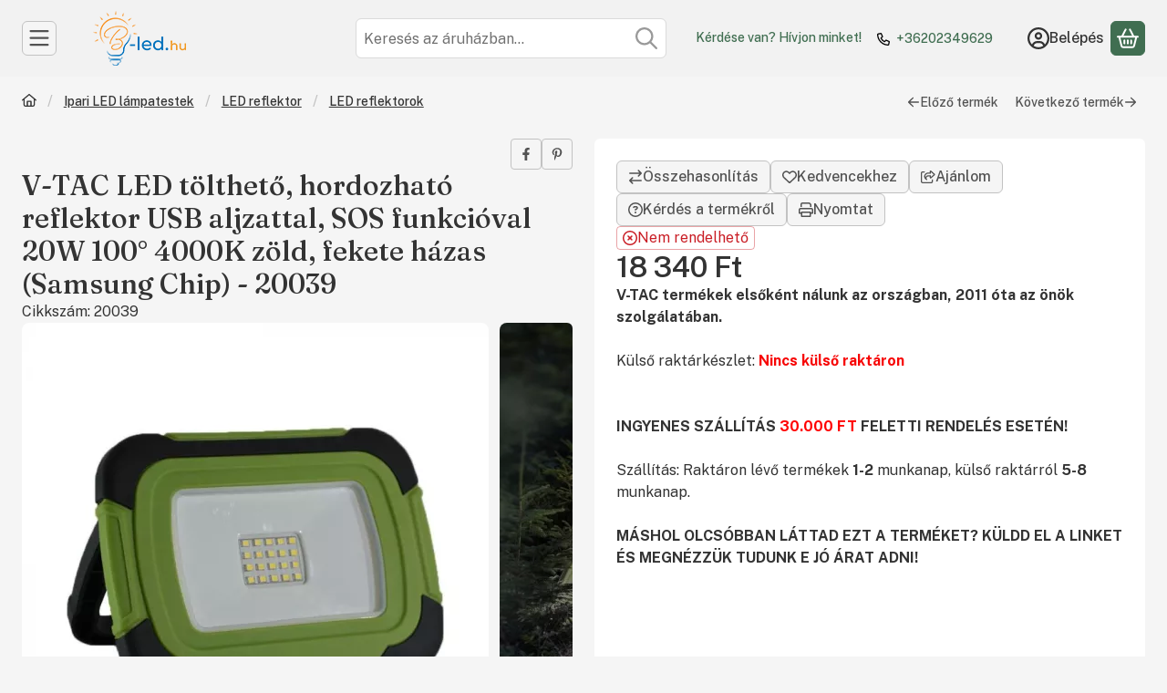

--- FILE ---
content_type: image/svg+xml
request_url: https://www.b-led.hu/!common_design/own/image/logo/svg_dark/logo_checkout_borgun_hu_box.svg
body_size: 18784
content:
<svg viewBox="0 0 272 25" fill="none" xmlns="http://www.w3.org/2000/svg">
<g clip-path="url(#clip0_279_7899)">
<path fill-rule="evenodd" clip-rule="evenodd" d="M44.9868 15.8596C44.8136 16.1765 44.5221 16.6328 44.0404 17.0554C42.8023 18.1793 41.3361 18.2554 40.9009 18.2638C40.6601 18.2765 39.3037 18.2976 38.0404 17.5244C37.7023 17.3173 37.3981 17.068 37.1192 16.7849C36.1601 15.8047 35.6826 14.5539 35.6826 13.0539C35.6826 11.5751 36.1601 10.3455 37.1066 9.34409C38.0615 8.35536 39.2699 7.85254 40.7573 7.85254C42.1728 7.85254 43.3263 8.36381 44.2263 9.37789C45.139 10.3877 45.5868 11.63 45.5868 13.0751C45.5868 13.3032 45.5657 13.599 45.5108 13.9666H37.8671C37.977 14.5117 38.1925 14.968 38.5094 15.3272C38.5432 15.361 38.6953 15.5469 38.9235 15.7075C39.6502 16.2399 40.9854 16.5906 42.1812 16.0244C42.7474 15.7497 43.1277 15.3483 43.3685 15.0314C43.9221 15.3061 44.4756 15.5892 44.9868 15.8596ZM37.8544 12.2173H43.4995C43.3559 11.4103 43.0432 10.8103 42.5319 10.4004C42.0291 9.99479 41.4333 9.78775 40.7573 9.78775C39.9854 9.78775 39.3446 10.0061 38.8347 10.4427C38.3235 10.8779 37.9981 11.4779 37.8544 12.2173Z" fill="#151515"/>
<path fill-rule="evenodd" clip-rule="evenodd" d="M0.0166016 5.39754C0.0166016 2.64261 2.24759 0.411621 5.00252 0.411621H19.0096C21.7645 0.411621 23.9955 2.64261 23.9955 5.39754V19.4257C23.9955 22.1806 21.7645 24.4116 19.0096 24.4116H5.00252C2.24759 24.4116 0.0166016 22.1806 0.0166016 19.4257V5.39754ZM9.03773 12.7496C9.43914 11.3004 10.1574 9.97359 11.1166 8.85387C9.49407 7.38345 7.34336 6.48345 4.98139 6.48345V10.637C6.65885 10.637 8.13773 11.4778 9.03773 12.7496ZM19.018 6.47078C16.1912 6.47078 13.6687 7.75528 11.9955 9.77923C10.7025 11.3553 9.92083 13.3792 9.92083 15.5764V18.3313H14.0828V15.5764C14.0828 12.8595 16.2884 10.637 19.018 10.637V6.47078Z" fill="#151515"/>
<path fill-rule="evenodd" clip-rule="evenodd" d="M63.0001 8.17803H65.0663V17.9597H63.0001C63.0001 17.5794 63.0001 17.1992 63.0001 16.8273C62.7508 17.0682 62.3832 17.3851 61.8592 17.6555C60.8156 18.2006 59.8691 18.2217 59.662 18.2217C58.348 18.2217 57.2282 17.7231 56.2944 16.7217C55.3606 15.7203 54.9043 14.5118 54.9043 13.0752C54.9043 11.6301 55.3691 10.409 56.2944 9.42028C56.8057 8.87521 57.3803 8.4738 58.0226 8.23296C58.7494 7.94986 59.3578 7.94141 59.662 7.94141C60.0888 7.94141 61.0437 7.94141 62.0325 8.51605C62.4888 8.7907 62.8057 9.09493 63.0127 9.31042C63.0001 8.92169 63.0001 8.54986 63.0001 8.17803ZM57.8156 15.3062C58.3902 15.9062 59.1085 16.1977 59.9789 16.1977C60.8494 16.1977 61.5677 15.9062 62.1423 15.3062C62.717 14.7062 63.0001 13.9668 63.0001 13.0668C63.0001 12.1625 62.717 11.4231 62.1423 10.8231C61.5677 10.2231 60.8494 9.93155 59.9789 9.93155C59.1085 9.93155 58.3902 10.2231 57.8156 10.8231C57.2409 11.4231 56.9578 12.1625 56.9578 13.0668C56.9578 13.9668 57.2409 14.7062 57.8156 15.3062Z" fill="#151515"/>
<path d="M30.1181 12.4116C30.1055 12.5976 30.1055 12.8553 30.1181 13.1638C30.1731 14.4652 30.2238 15.5891 30.9759 16.5905C32.0407 18.0018 33.7815 18.2215 33.9336 18.2426C34.1829 18.2638 34.39 18.2638 34.5421 18.2638H35.0745V16.1849H34.5843C33.9421 16.1764 33.5407 15.9483 33.3674 15.8257C32.4886 15.2384 32.3365 14.1314 32.29 13.8694C32.2688 13.7511 32.2477 13.5187 32.235 13.2694C32.2139 12.9102 32.2139 12.6187 32.2139 12.4116V9.89756H35.0745V7.87361H32.2139V5.17784V4.92432C31.4872 5.12291 30.7815 5.38488 30.1055 5.71023V12.4116H30.1181Z" fill="#151515"/>
<path d="M52.9224 7.97508C52.0984 10.3666 51.2703 12.7709 50.4463 15.1666C49.8168 13.8272 49.1956 12.4244 48.5872 10.9328C48.1731 9.91874 47.8055 8.94268 47.4463 7.97508H45.1182C46.1069 10.3328 46.8886 12.2173 47.4759 13.5863C47.89 14.499 48.3041 15.4244 48.7182 16.3413C48.7815 16.4596 48.8576 16.6666 48.9252 16.9075C49.0013 17.1779 49.0858 17.5244 49.0224 17.93C48.8999 18.6018 48.3801 19.0032 48.1604 19.168C47.7041 19.5272 47.2266 19.6455 46.9435 19.692C46.9435 20.4187 46.9435 21.1469 46.9435 21.8765C47.2942 21.8342 47.7717 21.7455 48.3125 21.5173C48.8365 21.3018 49.5421 20.8962 50.3153 20.0047C51.0632 19.1469 51.5111 18.2638 52.259 16.3497C53.0661 14.2835 53.4463 12.9779 54.3379 10.3666C54.6844 9.34409 54.9801 8.50747 55.1745 7.9624L52.9224 7.97508Z" fill="#151515"/>
<path d="M19.0181 10.6369C16.2885 10.6369 14.0829 12.8594 14.0829 15.5763V18.3313H9.9209V15.5763C9.9209 13.3792 10.7026 11.3552 11.9955 9.77915C13.6688 7.75521 16.1913 6.4707 19.0181 6.4707V10.6369Z" fill="#DDE048"/>
<path d="M4.98145 10.6369V6.4834C7.34342 6.4834 9.49412 7.3834 11.1167 8.85382C10.1575 9.97354 9.43919 11.3003 9.03778 12.7496C8.13778 11.4735 6.65891 10.6369 4.98145 10.6369Z" fill="white"/>
</g>
<g clip-path="url(#clip1_279_7899)">
<path fill-rule="evenodd" clip-rule="evenodd" d="M113.221 2.44238C116.022 2.44238 118.008 3.29903 118.008 3.29903L117.125 7.38111C117.125 7.38111 115.299 6.45703 113.062 6.45703C111.079 6.45703 110.123 7.32909 110.123 8.12485C110.123 10.3645 117.084 10.6863 117.084 15.7618C117.084 20.0216 113.321 22.3996 108.54 22.3996C105.314 22.3996 102.883 21.3264 102.883 21.3264L103.786 17.0998C103.786 17.0998 105.895 18.3707 108.718 18.3707C110.706 18.3707 111.871 17.4613 111.871 16.4451C111.871 14.0324 104.939 13.7006 104.939 8.89749C104.939 4.70943 108.847 2.44238 113.221 2.44238ZM73.2075 2.75028H81.5567C82.7624 2.75028 83.7474 3.47784 83.942 4.75298L86.0623 15.894L91.2588 2.75028H96.4958L88.4091 22.0821H83.1598L79.2438 6.98651C78.8846 5.59383 78.7324 5.14527 76.5987 4.37495C74.9416 3.70327 73.1016 3.36647 73.1016 3.36647L73.2075 2.75028ZM98.6018 2.75028H103.582L99.4877 22.0821H94.4935L98.6018 2.75028ZM126.456 2.75028H130.665L134.697 22.0821H130.076L129.46 19.1553H123.079L122.066 22.0821H116.829L124.145 4.52177C124.614 3.39537 125.252 2.75028 126.456 2.75028ZM127.137 7.9734L124.53 15.2274H128.69L127.137 7.9734Z" fill="#1434CB"/>
</g>
<g clip-path="url(#clip2_279_7899)">
<path d="M166.728 0.411621H142.728V24.4116H166.728V0.411621Z" fill="white"/>
<path d="M166.728 12.4116H142.728V24.4116H166.728V12.4116Z" fill="#1434CB"/>
<path d="M152.292 3.76933L150.025 9.15115H148.558L147.443 4.84812C147.37 4.58145 147.322 4.48448 147.116 4.37539C146.776 4.19358 146.231 4.02388 145.746 3.91479L145.782 3.75721H148.158C148.461 3.75721 148.728 3.96327 148.801 4.30267L149.382 7.41782L150.837 3.74509H152.292V3.76933ZM158.061 7.39358C158.073 5.97539 156.098 5.89055 156.11 5.26024C156.11 5.0663 156.304 4.86024 156.704 4.81176C156.898 4.78751 157.455 4.76327 158.073 5.05418L158.316 3.91479C157.976 3.79358 157.552 3.67236 157.007 3.67236C155.625 3.67236 154.655 4.39964 154.655 5.45418C154.643 6.22994 155.346 6.6663 155.879 6.92085C156.425 7.18751 156.607 7.35721 156.607 7.58752C156.607 7.95115 156.17 8.10873 155.77 8.12085C155.067 8.13297 154.667 7.92691 154.34 7.78145L154.085 8.95721C154.413 9.10267 155.019 9.236 155.637 9.24812C157.104 9.236 158.061 8.52085 158.061 7.39358ZM161.698 9.15115H162.982L161.855 3.75721H160.667C160.401 3.75721 160.17 3.91479 160.073 4.15721L157.976 9.15115H159.455L159.746 8.35115H161.54L161.698 9.15115ZM160.146 7.24812L160.885 5.22388L161.31 7.24812H160.146ZM154.279 3.76933L153.128 9.16327H151.734L152.885 3.76933H154.279Z" fill="#1434CB"/>
<path d="M147.746 17.7087C147.746 17.539 147.782 17.3935 147.867 17.2723C147.952 17.1511 148.061 17.0663 148.206 17.0057C148.352 16.9451 148.509 16.9087 148.691 16.9087C148.897 16.9087 149.055 16.9329 149.176 16.9693C149.297 17.0057 149.394 17.0541 149.455 17.0905L149.491 17.539H149.479C149.418 17.4905 149.346 17.442 149.261 17.4057C149.176 17.3693 149.079 17.3329 148.982 17.3087C148.885 17.2844 148.788 17.2723 148.691 17.2723C148.546 17.2723 148.424 17.2966 148.327 17.3451C148.23 17.3935 148.182 17.4784 148.182 17.5996C148.182 17.6966 148.206 17.7693 148.242 17.8178C148.291 17.8663 148.352 17.9148 148.436 17.9511C148.521 17.9875 148.63 18.0238 148.764 18.0602C148.885 18.0966 149.006 18.1329 149.115 18.1572C149.224 18.1935 149.321 18.242 149.394 18.2905C149.479 18.3511 149.539 18.4238 149.588 18.5087C149.636 18.6057 149.661 18.7148 149.661 18.8602C149.661 19.139 149.576 19.3451 149.394 19.4905C149.212 19.636 148.958 19.7087 148.642 19.7087C148.485 19.7087 148.315 19.6844 148.158 19.6481C147.988 19.5996 147.855 19.539 147.758 19.4663L147.733 19.0178H147.746C147.867 19.1148 148.012 19.1996 148.17 19.2481C148.339 19.3087 148.509 19.3329 148.679 19.3329C149.042 19.3329 149.224 19.2117 149.224 18.9572C149.224 18.8723 149.2 18.7996 149.164 18.739C149.127 18.6784 149.055 18.642 148.97 18.6057C148.885 18.5693 148.764 18.5329 148.618 18.4966C148.509 18.4602 148.4 18.436 148.291 18.3996C148.194 18.3632 148.097 18.3148 148.012 18.2541C147.927 18.1935 147.867 18.1208 147.818 18.036C147.77 17.9632 147.746 17.8541 147.746 17.7087Z" fill="white"/>
<path d="M150.036 19.6844V16.9692H151.794V17.3571H150.509V18.0844H151.515V18.4601H150.509V19.2844H151.782V19.6723H150.036V19.6844Z" fill="white"/>
<path d="M152.509 18.3268C152.509 18.5328 152.545 18.7147 152.618 18.8601C152.691 19.0177 152.8 19.1268 152.945 19.2116C153.091 19.2965 153.26 19.3328 153.454 19.3328C153.66 19.3328 153.83 19.2965 153.963 19.2359C154.097 19.1753 154.218 19.0904 154.315 18.9935H154.327L154.278 19.4662C154.169 19.5389 154.048 19.5995 153.903 19.648C153.757 19.6965 153.587 19.7207 153.406 19.7207C153.187 19.7207 152.994 19.6844 152.824 19.6116C152.654 19.5389 152.509 19.4419 152.387 19.3086C152.266 19.1753 152.169 19.0298 152.109 18.8601C152.048 18.6904 152.012 18.5086 152.012 18.3147C152.012 18.1207 152.048 17.9268 152.109 17.7571C152.169 17.5874 152.266 17.4419 152.387 17.3086C152.509 17.1753 152.654 17.0783 152.824 17.0056C152.994 16.9328 153.187 16.8965 153.394 16.8965C153.587 16.8965 153.745 16.9207 153.891 16.9571C154.024 16.9935 154.145 17.0541 154.242 17.1268L154.291 17.6116H154.278C154.181 17.5147 154.06 17.4298 153.927 17.3813C153.794 17.3207 153.636 17.2965 153.454 17.2965C153.26 17.2965 153.091 17.3328 152.945 17.4177C152.8 17.5025 152.703 17.6238 152.63 17.7692C152.545 17.9389 152.509 18.1207 152.509 18.3268Z" fill="white"/>
<path d="M155.83 19.3207C156.072 19.3207 156.254 19.2722 156.363 19.1631C156.472 19.054 156.533 18.8722 156.533 18.6176V16.957H156.933V18.6419C156.933 19.0176 156.836 19.2964 156.642 19.4661C156.448 19.6358 156.169 19.7207 155.806 19.7207C155.442 19.7207 155.163 19.6358 154.957 19.4661C154.751 19.2964 154.654 19.0176 154.654 18.6419V16.957H155.139V18.6055C155.139 18.8601 155.188 19.0419 155.297 19.151C155.406 19.2722 155.588 19.3207 155.83 19.3207Z" fill="white"/>
<path d="M157.406 19.6844V16.9692H158.558C158.74 16.9692 158.885 17.0056 159.018 17.0783C159.152 17.1511 159.249 17.248 159.321 17.3692C159.394 17.4904 159.43 17.6359 159.43 17.7935C159.43 17.9753 159.382 18.145 159.273 18.2783C159.176 18.4117 159.03 18.5086 158.849 18.5571L159.552 19.6844H159.006L158.376 18.6177H157.891V19.6844H157.406ZM158.424 17.345H157.879V18.2662H158.424C158.594 18.2662 158.727 18.2298 158.8 18.1571C158.873 18.0844 158.921 17.9632 158.921 17.8177C158.921 17.6601 158.885 17.5511 158.8 17.4783C158.727 17.3814 158.594 17.345 158.424 17.345Z" fill="white"/>
<path d="M159.903 19.6844V16.9692H161.661V17.3571H160.388V18.0844H161.394V18.4601H160.388V19.2844H161.661V19.6723H159.903V19.6844Z" fill="white"/>
</g>
<g clip-path="url(#clip3_279_7899)">
<path d="M193.489 0.686179L187.014 16.1301H182.804L179.624 3.82072C179.441 3.06568 179.258 2.79112 178.686 2.47081C177.702 1.92169 176.123 1.44121 174.728 1.14378L174.819 0.686179H181.614C182.484 0.686179 183.262 1.25818 183.445 2.26489L185.138 11.188L189.302 0.686179H193.489ZM210.031 11.0965C210.054 7.0239 204.403 6.7951 204.426 4.98759C204.448 4.43847 204.975 3.8436 206.119 3.68344C206.691 3.6148 208.269 3.54616 210.054 4.36983L210.763 1.09802C209.802 0.754819 208.567 0.411621 207.034 0.411621C203.076 0.411621 200.307 2.51657 200.284 5.51383C200.261 7.73317 202.275 8.96868 203.785 9.72372C205.341 10.4788 205.867 10.9592 205.867 11.6456C205.867 12.6752 204.631 13.1328 203.487 13.1557C201.474 13.1786 200.307 12.6066 199.392 12.1719L198.66 15.5581C199.598 15.9928 201.314 16.3589 203.099 16.3818C207.286 16.3818 210.031 14.2997 210.031 11.0965ZM220.464 16.1301H224.148L220.922 0.686179H217.513C216.735 0.686179 216.094 1.1209 215.82 1.80729L209.825 16.1072H214.012L214.836 13.7963H219.961L220.464 16.1301ZM216.003 10.6618L218.108 4.87319L219.32 10.6618H216.003ZM199.209 0.686179L195.891 16.1301H191.91L195.205 0.686179H199.209Z" fill="#1334CB"/>
<path d="M201.611 23.3828V19.1958H204.22V19.6305H202.138V20.9575H203.785V21.3923H202.138V22.9023H204.22V23.3371H201.611V23.3828Z" fill="#1334CB"/>
<path d="M205.547 19.0356V23.3828H205.066V19.0356H205.547Z" fill="#1334CB"/>
<path d="M207.88 23.0627C208.155 23.0627 208.384 23.0398 208.567 22.9712C208.75 22.9025 208.887 22.811 209.047 22.6966L209.001 23.1313C208.91 23.2 208.773 23.2915 208.567 23.3601C208.384 23.4288 208.132 23.4745 207.835 23.4745C207.514 23.4745 207.24 23.4059 207.011 23.2686C206.782 23.1313 206.599 22.9483 206.462 22.6966C206.324 22.4449 206.256 22.1704 206.256 21.8501C206.256 21.5297 206.324 21.2552 206.462 21.0035C206.599 20.7518 206.759 20.5688 206.988 20.4315C207.217 20.2942 207.468 20.2256 207.743 20.2256C208.063 20.2256 208.338 20.2942 208.544 20.4086C208.75 20.523 208.887 20.6832 208.979 20.8891C209.07 21.095 209.116 21.3467 209.116 21.6213C209.116 21.667 209.116 21.7128 209.116 21.7585C209.116 21.8043 209.116 21.8501 209.093 21.8958H206.759C206.759 22.2619 206.874 22.5593 207.057 22.7652C207.263 22.9483 207.537 23.0627 207.88 23.0627ZM207.766 20.5688C207.491 20.5688 207.263 20.6603 207.102 20.8205C206.942 20.9806 206.828 21.2323 206.805 21.5297H208.681V21.4611C208.681 21.2781 208.658 21.1179 208.59 20.9806C208.544 20.8433 208.452 20.7518 208.315 20.6603C208.155 20.6145 207.995 20.5688 207.766 20.5688Z" fill="#1334CB"/>
<path d="M209.643 21.8271C209.643 21.5068 209.711 21.2322 209.826 20.9806C209.963 20.7289 210.146 20.5458 210.375 20.4086C210.604 20.2713 210.878 20.2026 211.198 20.2026C211.473 20.2026 211.702 20.2255 211.862 20.2942C212.022 20.3628 212.136 20.4314 212.228 20.5001L212.274 21.0263C212.136 20.889 211.999 20.7975 211.816 20.7289C211.656 20.6602 211.45 20.6145 211.244 20.6145C211.038 20.6145 210.855 20.6602 210.672 20.7518C210.512 20.8433 210.375 20.9806 210.283 21.1636C210.192 21.3466 210.146 21.5754 210.146 21.8271C210.146 22.2161 210.26 22.5135 210.466 22.7194C210.672 22.9253 210.947 23.0397 211.267 23.0397C211.45 23.0397 211.587 23.0169 211.702 22.994C211.816 22.9711 211.931 22.9253 212.022 22.8567C212.114 22.8109 212.205 22.7423 212.297 22.6508H212.32L212.274 23.0855C212.182 23.177 212.045 23.2457 211.885 23.3143C211.702 23.3829 211.496 23.4287 211.221 23.4287C210.901 23.4287 210.626 23.3601 210.398 23.2228C210.169 23.0855 209.986 22.9025 209.848 22.6508C209.711 22.422 209.643 22.1474 209.643 21.8271Z" fill="#1334CB"/>
<path d="M213.669 22.5364C213.669 22.7423 213.714 22.8567 213.806 22.9253C213.897 22.994 213.989 23.0169 214.126 23.0169C214.241 23.0169 214.355 23.0169 214.447 22.994C214.538 22.9711 214.607 22.9482 214.675 22.9253H214.698L214.653 23.3372C214.607 23.3601 214.515 23.3829 214.401 23.4058C214.286 23.4287 214.172 23.4287 214.058 23.4287C213.783 23.4287 213.577 23.3601 213.417 23.2228C213.257 23.0855 213.188 22.8796 213.188 22.5822V20.6374H212.616L212.685 20.317L213.188 20.2484V19.6307L213.669 19.562V20.2942H214.63L214.561 20.706H213.669V22.5364Z" fill="#1334CB"/>
<path d="M216.506 20.7059C216.255 20.7059 216.072 20.7746 215.934 20.9347C215.797 21.0949 215.729 21.3237 215.729 21.6211V23.3829H215.248V20.2712H215.706V20.9118H215.729C215.797 20.6373 215.912 20.4542 216.095 20.3398C216.255 20.2254 216.438 20.1797 216.644 20.1797C216.689 20.1797 216.735 20.1797 216.804 20.1797C216.85 20.1797 216.895 20.2026 216.918 20.2026L216.85 20.7288H216.827C216.804 20.7288 216.758 20.7059 216.689 20.683C216.644 20.7059 216.575 20.7059 216.506 20.7059Z" fill="#1334CB"/>
<path d="M218.772 20.2026C219.069 20.2026 219.344 20.2713 219.572 20.4086C219.801 20.5458 219.984 20.7518 220.122 20.9806C220.259 21.2322 220.327 21.5068 220.327 21.8271C220.327 22.1474 220.259 22.422 220.122 22.6737C219.984 22.9253 219.801 23.1084 219.572 23.2457C219.344 23.3829 219.069 23.4516 218.772 23.4516C218.474 23.4516 218.2 23.3829 217.971 23.2457C217.742 23.1084 217.559 22.9253 217.422 22.6737C217.284 22.422 217.216 22.1474 217.216 21.8271C217.216 21.5068 217.284 21.2322 217.422 20.9806C217.559 20.7289 217.742 20.5458 217.971 20.4086C218.2 20.2713 218.474 20.2026 218.772 20.2026ZM218.772 23.0397C219.115 23.0397 219.367 22.9253 219.55 22.7194C219.733 22.4906 219.801 22.1932 219.801 21.8271C219.801 21.4381 219.71 21.1407 219.55 20.9348C219.367 20.706 219.115 20.6145 218.772 20.6145C218.428 20.6145 218.177 20.7289 217.994 20.9348C217.811 21.1636 217.719 21.461 217.719 21.8271C217.719 22.1932 217.811 22.4906 217.994 22.7194C218.154 22.9482 218.428 23.0397 218.772 23.0397Z" fill="#1334CB"/>
<path d="M222.638 20.2026C222.981 20.2026 223.233 20.2942 223.439 20.4543C223.622 20.6374 223.713 20.889 223.713 21.2551V23.3601H223.233V21.3924C223.233 21.1407 223.187 20.9348 223.072 20.7975C222.958 20.6602 222.752 20.5916 222.455 20.5916C222.272 20.5916 222.134 20.6374 221.974 20.706C221.837 20.7746 221.723 20.8662 221.631 21.0034C221.539 21.1407 221.517 21.278 221.517 21.461V23.3601H221.036V20.2713H221.494V20.9348H221.517C221.585 20.7518 221.654 20.6145 221.791 20.5001C221.906 20.3857 222.043 20.317 222.203 20.2713C222.34 20.2255 222.478 20.2026 222.638 20.2026Z" fill="#1334CB"/>
</g>
<g clip-path="url(#clip4_279_7899)">
<path d="M246.81 2.97754H257.308V21.8358H246.81V2.97754Z" fill="#FF5F00"/>
<path d="M252.042 21.8356C250.009 23.433 247.444 24.3987 244.645 24.3987C238.012 24.3987 232.647 19.0369 232.647 12.4064C232.647 5.77602 238.012 0.411621 244.645 0.411621C247.444 0.411621 250.009 1.37732 252.042 2.97732C249.277 5.17537 247.477 8.57473 247.477 12.4064C247.477 16.2382 249.277 19.6686 252.042 21.8356Z" fill="#EB001B"/>
<path d="M271.469 12.4064C271.469 19.0369 266.105 24.3987 259.472 24.3987C256.673 24.3987 254.108 23.433 252.075 21.8356C254.874 19.6349 256.64 16.2382 256.64 12.4064C256.64 8.57473 254.84 5.17537 252.075 2.97732C254.108 1.37732 256.673 0.411621 259.472 0.411621C266.105 0.411621 271.469 5.80968 271.469 12.4064Z" fill="#F79E1B"/>
</g>
<defs>
<clipPath id="clip0_279_7899">
<rect width="65.0704" height="24" fill="white" transform="translate(0 0.411621)"/>
</clipPath>
<clipPath id="clip1_279_7899">
<rect width="61.657" height="20" fill="white" transform="translate(73.0703 2.41162)"/>
</clipPath>
<clipPath id="clip2_279_7899">
<rect width="24" height="24" fill="white" transform="translate(142.728 0.411621)"/>
</clipPath>
<clipPath id="clip3_279_7899">
<rect width="49.92" height="24" fill="white" transform="translate(174.728 0.411621)"/>
</clipPath>
<clipPath id="clip4_279_7899">
<rect width="38.8349" height="24" fill="white" transform="translate(232.647 0.411621)"/>
</clipPath>
</defs>
</svg>
